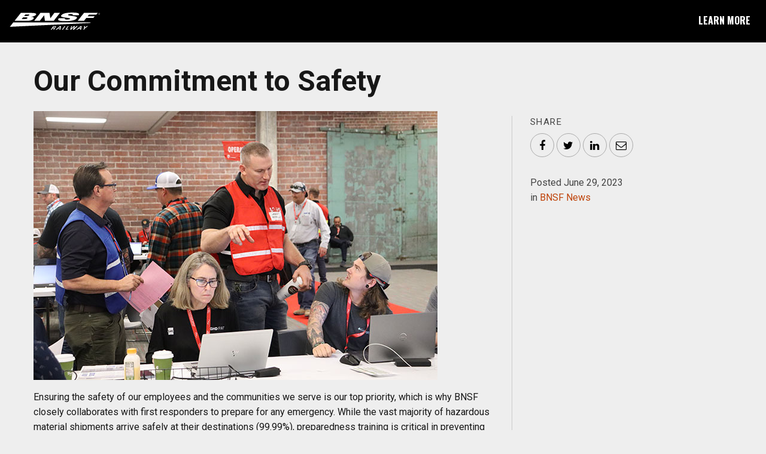

--- FILE ---
content_type: text/html; charset=UTF-8
request_url: https://bnsfmountainwest.com/news/2023/06/29/our-commitment-to-safety/
body_size: 7680
content:

<!doctype html>

<html class="no-js"  lang="en-US">

<head>
	<meta charset="utf-8">

	<!-- Force IE to use the latest rendering engine available -->
	<meta http-equiv="X-UA-Compatible" content="IE=edge">

	<!-- Mobile Meta -->
	<meta name="viewport" content="width=device-width, initial-scale=1.0">
	<meta class="foundation-mq">

	<!-- If Site Icon isn't set in customizer -->
			<!-- Icons & Favicons -->
		<link rel="icon" href="https://bnsfmountainwest.com/wp-content/themes/bnsfnorthwest/favicon.ico">
		<link href="https://bnsfmountainwest.com/wp-content/themes/bnsfnorthwest/assets/images/apple-icon-touch.png" rel="apple-touch-icon" />
  
  <script src="https://use.fontawesome.com/904fad077d.js"></script>
	<link rel="pingback" href="https://bnsfmountainwest.com/xmlrpc.php">

	<title>Our Commitment to Safety  - BNSF Montana &amp; Wyoming</title>
<meta name='robots' content='max-image-preview:large' />
	<style>img:is([sizes="auto" i], [sizes^="auto," i]) { contain-intrinsic-size: 3000px 1500px }</style>
	<link rel='dns-prefetch' href='//hb.wpmucdn.com' />
<link href='//hb.wpmucdn.com' rel='preconnect' />
<link rel="alternate" type="application/rss+xml" title="BNSF Montana &amp; Wyoming &raquo; Feed" href="https://bnsfmountainwest.com/feed/" />
<link rel="alternate" type="application/rss+xml" title="BNSF Montana &amp; Wyoming &raquo; Comments Feed" href="https://bnsfmountainwest.com/comments/feed/" />
<link rel='stylesheet' id='wp-block-library-css' href='https://hb.wpmucdn.com/bnsfmountainwest.com/f4d078eb-bba4-4bdd-9919-e431c949d7a1.css' type='text/css' media='all' />
<style id='classic-theme-styles-inline-css' type='text/css'>
/*! This file is auto-generated */
.wp-block-button__link{color:#fff;background-color:#32373c;border-radius:9999px;box-shadow:none;text-decoration:none;padding:calc(.667em + 2px) calc(1.333em + 2px);font-size:1.125em}.wp-block-file__button{background:#32373c;color:#fff;text-decoration:none}
</style>
<style id='safe-svg-svg-icon-style-inline-css' type='text/css'>
.safe-svg-cover{text-align:center}.safe-svg-cover .safe-svg-inside{display:inline-block;max-width:100%}.safe-svg-cover svg{fill:currentColor;height:100%;max-height:100%;max-width:100%;width:100%}

</style>
<link rel='stylesheet' id='wp-components-css' href='https://hb.wpmucdn.com/bnsfmountainwest.com/90ef27be-ba77-4cdc-8912-e19934fdf640.css' type='text/css' media='all' />
<link rel='stylesheet' id='wp-preferences-css' href='https://hb.wpmucdn.com/bnsfmountainwest.com/1c5b7aa2-221b-488a-b815-c750d9d36569.css' type='text/css' media='all' />
<link rel='stylesheet' id='wp-block-editor-css' href='https://hb.wpmucdn.com/bnsfmountainwest.com/331c176c-09de-4a93-bb67-fa591cdd7554.css' type='text/css' media='all' />
<link rel='stylesheet' id='popup-maker-block-library-style-css' href='https://hb.wpmucdn.com/bnsfmountainwest.com/fdec0ad6-c553-4c2c-b936-148d5d095fa3.css' type='text/css' media='all' />
<style id='global-styles-inline-css' type='text/css'>
:root{--wp--preset--aspect-ratio--square: 1;--wp--preset--aspect-ratio--4-3: 4/3;--wp--preset--aspect-ratio--3-4: 3/4;--wp--preset--aspect-ratio--3-2: 3/2;--wp--preset--aspect-ratio--2-3: 2/3;--wp--preset--aspect-ratio--16-9: 16/9;--wp--preset--aspect-ratio--9-16: 9/16;--wp--preset--color--black: #000000;--wp--preset--color--cyan-bluish-gray: #abb8c3;--wp--preset--color--white: #ffffff;--wp--preset--color--pale-pink: #f78da7;--wp--preset--color--vivid-red: #cf2e2e;--wp--preset--color--luminous-vivid-orange: #ff6900;--wp--preset--color--luminous-vivid-amber: #fcb900;--wp--preset--color--light-green-cyan: #7bdcb5;--wp--preset--color--vivid-green-cyan: #00d084;--wp--preset--color--pale-cyan-blue: #8ed1fc;--wp--preset--color--vivid-cyan-blue: #0693e3;--wp--preset--color--vivid-purple: #9b51e0;--wp--preset--gradient--vivid-cyan-blue-to-vivid-purple: linear-gradient(135deg,rgba(6,147,227,1) 0%,rgb(155,81,224) 100%);--wp--preset--gradient--light-green-cyan-to-vivid-green-cyan: linear-gradient(135deg,rgb(122,220,180) 0%,rgb(0,208,130) 100%);--wp--preset--gradient--luminous-vivid-amber-to-luminous-vivid-orange: linear-gradient(135deg,rgba(252,185,0,1) 0%,rgba(255,105,0,1) 100%);--wp--preset--gradient--luminous-vivid-orange-to-vivid-red: linear-gradient(135deg,rgba(255,105,0,1) 0%,rgb(207,46,46) 100%);--wp--preset--gradient--very-light-gray-to-cyan-bluish-gray: linear-gradient(135deg,rgb(238,238,238) 0%,rgb(169,184,195) 100%);--wp--preset--gradient--cool-to-warm-spectrum: linear-gradient(135deg,rgb(74,234,220) 0%,rgb(151,120,209) 20%,rgb(207,42,186) 40%,rgb(238,44,130) 60%,rgb(251,105,98) 80%,rgb(254,248,76) 100%);--wp--preset--gradient--blush-light-purple: linear-gradient(135deg,rgb(255,206,236) 0%,rgb(152,150,240) 100%);--wp--preset--gradient--blush-bordeaux: linear-gradient(135deg,rgb(254,205,165) 0%,rgb(254,45,45) 50%,rgb(107,0,62) 100%);--wp--preset--gradient--luminous-dusk: linear-gradient(135deg,rgb(255,203,112) 0%,rgb(199,81,192) 50%,rgb(65,88,208) 100%);--wp--preset--gradient--pale-ocean: linear-gradient(135deg,rgb(255,245,203) 0%,rgb(182,227,212) 50%,rgb(51,167,181) 100%);--wp--preset--gradient--electric-grass: linear-gradient(135deg,rgb(202,248,128) 0%,rgb(113,206,126) 100%);--wp--preset--gradient--midnight: linear-gradient(135deg,rgb(2,3,129) 0%,rgb(40,116,252) 100%);--wp--preset--font-size--small: 13px;--wp--preset--font-size--medium: 20px;--wp--preset--font-size--large: 36px;--wp--preset--font-size--x-large: 42px;--wp--preset--spacing--20: 0.44rem;--wp--preset--spacing--30: 0.67rem;--wp--preset--spacing--40: 1rem;--wp--preset--spacing--50: 1.5rem;--wp--preset--spacing--60: 2.25rem;--wp--preset--spacing--70: 3.38rem;--wp--preset--spacing--80: 5.06rem;--wp--preset--shadow--natural: 6px 6px 9px rgba(0, 0, 0, 0.2);--wp--preset--shadow--deep: 12px 12px 50px rgba(0, 0, 0, 0.4);--wp--preset--shadow--sharp: 6px 6px 0px rgba(0, 0, 0, 0.2);--wp--preset--shadow--outlined: 6px 6px 0px -3px rgba(255, 255, 255, 1), 6px 6px rgba(0, 0, 0, 1);--wp--preset--shadow--crisp: 6px 6px 0px rgba(0, 0, 0, 1);}:where(.is-layout-flex){gap: 0.5em;}:where(.is-layout-grid){gap: 0.5em;}body .is-layout-flex{display: flex;}.is-layout-flex{flex-wrap: wrap;align-items: center;}.is-layout-flex > :is(*, div){margin: 0;}body .is-layout-grid{display: grid;}.is-layout-grid > :is(*, div){margin: 0;}:where(.wp-block-columns.is-layout-flex){gap: 2em;}:where(.wp-block-columns.is-layout-grid){gap: 2em;}:where(.wp-block-post-template.is-layout-flex){gap: 1.25em;}:where(.wp-block-post-template.is-layout-grid){gap: 1.25em;}.has-black-color{color: var(--wp--preset--color--black) !important;}.has-cyan-bluish-gray-color{color: var(--wp--preset--color--cyan-bluish-gray) !important;}.has-white-color{color: var(--wp--preset--color--white) !important;}.has-pale-pink-color{color: var(--wp--preset--color--pale-pink) !important;}.has-vivid-red-color{color: var(--wp--preset--color--vivid-red) !important;}.has-luminous-vivid-orange-color{color: var(--wp--preset--color--luminous-vivid-orange) !important;}.has-luminous-vivid-amber-color{color: var(--wp--preset--color--luminous-vivid-amber) !important;}.has-light-green-cyan-color{color: var(--wp--preset--color--light-green-cyan) !important;}.has-vivid-green-cyan-color{color: var(--wp--preset--color--vivid-green-cyan) !important;}.has-pale-cyan-blue-color{color: var(--wp--preset--color--pale-cyan-blue) !important;}.has-vivid-cyan-blue-color{color: var(--wp--preset--color--vivid-cyan-blue) !important;}.has-vivid-purple-color{color: var(--wp--preset--color--vivid-purple) !important;}.has-black-background-color{background-color: var(--wp--preset--color--black) !important;}.has-cyan-bluish-gray-background-color{background-color: var(--wp--preset--color--cyan-bluish-gray) !important;}.has-white-background-color{background-color: var(--wp--preset--color--white) !important;}.has-pale-pink-background-color{background-color: var(--wp--preset--color--pale-pink) !important;}.has-vivid-red-background-color{background-color: var(--wp--preset--color--vivid-red) !important;}.has-luminous-vivid-orange-background-color{background-color: var(--wp--preset--color--luminous-vivid-orange) !important;}.has-luminous-vivid-amber-background-color{background-color: var(--wp--preset--color--luminous-vivid-amber) !important;}.has-light-green-cyan-background-color{background-color: var(--wp--preset--color--light-green-cyan) !important;}.has-vivid-green-cyan-background-color{background-color: var(--wp--preset--color--vivid-green-cyan) !important;}.has-pale-cyan-blue-background-color{background-color: var(--wp--preset--color--pale-cyan-blue) !important;}.has-vivid-cyan-blue-background-color{background-color: var(--wp--preset--color--vivid-cyan-blue) !important;}.has-vivid-purple-background-color{background-color: var(--wp--preset--color--vivid-purple) !important;}.has-black-border-color{border-color: var(--wp--preset--color--black) !important;}.has-cyan-bluish-gray-border-color{border-color: var(--wp--preset--color--cyan-bluish-gray) !important;}.has-white-border-color{border-color: var(--wp--preset--color--white) !important;}.has-pale-pink-border-color{border-color: var(--wp--preset--color--pale-pink) !important;}.has-vivid-red-border-color{border-color: var(--wp--preset--color--vivid-red) !important;}.has-luminous-vivid-orange-border-color{border-color: var(--wp--preset--color--luminous-vivid-orange) !important;}.has-luminous-vivid-amber-border-color{border-color: var(--wp--preset--color--luminous-vivid-amber) !important;}.has-light-green-cyan-border-color{border-color: var(--wp--preset--color--light-green-cyan) !important;}.has-vivid-green-cyan-border-color{border-color: var(--wp--preset--color--vivid-green-cyan) !important;}.has-pale-cyan-blue-border-color{border-color: var(--wp--preset--color--pale-cyan-blue) !important;}.has-vivid-cyan-blue-border-color{border-color: var(--wp--preset--color--vivid-cyan-blue) !important;}.has-vivid-purple-border-color{border-color: var(--wp--preset--color--vivid-purple) !important;}.has-vivid-cyan-blue-to-vivid-purple-gradient-background{background: var(--wp--preset--gradient--vivid-cyan-blue-to-vivid-purple) !important;}.has-light-green-cyan-to-vivid-green-cyan-gradient-background{background: var(--wp--preset--gradient--light-green-cyan-to-vivid-green-cyan) !important;}.has-luminous-vivid-amber-to-luminous-vivid-orange-gradient-background{background: var(--wp--preset--gradient--luminous-vivid-amber-to-luminous-vivid-orange) !important;}.has-luminous-vivid-orange-to-vivid-red-gradient-background{background: var(--wp--preset--gradient--luminous-vivid-orange-to-vivid-red) !important;}.has-very-light-gray-to-cyan-bluish-gray-gradient-background{background: var(--wp--preset--gradient--very-light-gray-to-cyan-bluish-gray) !important;}.has-cool-to-warm-spectrum-gradient-background{background: var(--wp--preset--gradient--cool-to-warm-spectrum) !important;}.has-blush-light-purple-gradient-background{background: var(--wp--preset--gradient--blush-light-purple) !important;}.has-blush-bordeaux-gradient-background{background: var(--wp--preset--gradient--blush-bordeaux) !important;}.has-luminous-dusk-gradient-background{background: var(--wp--preset--gradient--luminous-dusk) !important;}.has-pale-ocean-gradient-background{background: var(--wp--preset--gradient--pale-ocean) !important;}.has-electric-grass-gradient-background{background: var(--wp--preset--gradient--electric-grass) !important;}.has-midnight-gradient-background{background: var(--wp--preset--gradient--midnight) !important;}.has-small-font-size{font-size: var(--wp--preset--font-size--small) !important;}.has-medium-font-size{font-size: var(--wp--preset--font-size--medium) !important;}.has-large-font-size{font-size: var(--wp--preset--font-size--large) !important;}.has-x-large-font-size{font-size: var(--wp--preset--font-size--x-large) !important;}
:where(.wp-block-post-template.is-layout-flex){gap: 1.25em;}:where(.wp-block-post-template.is-layout-grid){gap: 1.25em;}
:where(.wp-block-columns.is-layout-flex){gap: 2em;}:where(.wp-block-columns.is-layout-grid){gap: 2em;}
:root :where(.wp-block-pullquote){font-size: 1.5em;line-height: 1.6;}
</style>
<link rel='stylesheet' id='__EPYT__style-css' href='https://hb.wpmucdn.com/bnsfmountainwest.com/7f367cbc-14a2-4f4f-8d67-bf4250a9ef55.css' type='text/css' media='all' />
<style id='__EPYT__style-inline-css' type='text/css'>

                .epyt-gallery-thumb {
                        width: 33.333%;
                }
                
</style>
<link rel='stylesheet' id='site-css-css' href='https://bnsfmountainwest.com/wp-content/themes/bnsfnorthwest/assets/styles/style.css?ver=1622837556' type='text/css' media='all' />
<script type="text/javascript" src="https://hb.wpmucdn.com/bnsfmountainwest.com/c0594ce5-7b32-4a48-809e-07d6fd347f87.js" id="jquery-core-js"></script>
<script type="text/javascript" src="https://hb.wpmucdn.com/bnsfmountainwest.com/08ff4214-8ddf-4d1b-bb8f-57ad103a4ba9.js" id="jquery-migrate-js"></script>
<script type="text/javascript" id="__ytprefs__-js-extra">
/* <![CDATA[ */
var _EPYT_ = {"ajaxurl":"https:\/\/bnsfmountainwest.com\/wp-admin\/admin-ajax.php","security":"ae625de3db","gallery_scrolloffset":"20","eppathtoscripts":"https:\/\/bnsfmountainwest.com\/wp-content\/plugins\/youtube-embed-plus\/scripts\/","eppath":"https:\/\/bnsfmountainwest.com\/wp-content\/plugins\/youtube-embed-plus\/","epresponsiveselector":"[\"iframe.__youtube_prefs__\"]","epdovol":"1","version":"14.2.3","evselector":"iframe.__youtube_prefs__[src], iframe[src*=\"youtube.com\/embed\/\"], iframe[src*=\"youtube-nocookie.com\/embed\/\"]","ajax_compat":"","maxres_facade":"eager","ytapi_load":"light","pause_others":"","stopMobileBuffer":"1","facade_mode":"","not_live_on_channel":""};
/* ]]> */
</script>
<script type="text/javascript" src="https://hb.wpmucdn.com/bnsfmountainwest.com/70f762a7-f87d-430f-a353-952b10886cdb.js" id="__ytprefs__-js"></script>
<link rel="https://api.w.org/" href="https://bnsfmountainwest.com/wp-json/" /><link rel="alternate" title="JSON" type="application/json" href="https://bnsfmountainwest.com/wp-json/wp/v2/posts/330154" /><link rel='shortlink' href='https://bnsfmountainwest.com/?p=330154' />
<link rel="alternate" title="oEmbed (JSON)" type="application/json+oembed" href="https://bnsfmountainwest.com/wp-json/oembed/1.0/embed?url=https%3A%2F%2Fbnsfmountainwest.com%2Fnews%2F2023%2F06%2F29%2Four-commitment-to-safety%2F" />
<link rel="alternate" title="oEmbed (XML)" type="text/xml+oembed" href="https://bnsfmountainwest.com/wp-json/oembed/1.0/embed?url=https%3A%2F%2Fbnsfmountainwest.com%2Fnews%2F2023%2F06%2F29%2Four-commitment-to-safety%2F&#038;format=xml" />
<!-- SEO meta tags powered by SmartCrawl https://wpmudev.com/project/smartcrawl-wordpress-seo/ -->
<link rel="canonical" href="https://bnsfmountainwest.com/news/2023/06/29/our-commitment-to-safety/" />
<meta name="description" content="Ensuring the safety of our employees and the communities we serve is our top priority, which is why BNSF closely collaborates with first responders to prepa ..." />
<script type="application/ld+json">{"@context":"https:\/\/schema.org","@graph":[{"@type":"Organization","@id":"https:\/\/bnsfmountainwest.com\/#schema-publishing-organization","url":"https:\/\/bnsfmountainwest.com","name":"BNSF Montana &amp; Wyoming","logo":{"@type":"ImageObject","@id":"https:\/\/bnsfmountainwest.com\/#schema-organization-logo","url":"https:\/\/bnsfmountainwest.com\/wp-content\/uploads\/2021\/05\/BNSF-logo-RGB.svg","height":60,"width":60}},{"@type":"WebSite","@id":"https:\/\/bnsfmountainwest.com\/#schema-website","url":"https:\/\/bnsfmountainwest.com","name":"BNSF Montana &amp; Wyoming","encoding":"UTF-8","potentialAction":{"@type":"SearchAction","target":"https:\/\/bnsfmountainwest.com\/search\/{search_term_string}\/","query-input":"required name=search_term_string"}},{"@type":"BreadcrumbList","@id":"https:\/\/bnsfmountainwest.com\/news\/2023\/06\/29\/our-commitment-to-safety?page&year=2023&monthnum=06&day=29&name=our-commitment-to-safety\/#breadcrumb","itemListElement":[{"@type":"ListItem","position":1,"name":"Home","item":"https:\/\/bnsfmountainwest.com"},{"@type":"ListItem","position":2,"name":"News","item":"https:\/\/bnsfmountainwest.com\/news\/"},{"@type":"ListItem","position":3,"name":"News","item":"https:\/\/bnsfmountainwest.com\/news\/category\/news\/"},{"@type":"ListItem","position":4,"name":"Our Commitment to Safety"}]},{"@type":"Person","@id":"https:\/\/bnsfmountainwest.com\/news\/author\/bnsf-admin\/#schema-author","name":"BNSF","url":"https:\/\/bnsfmountainwest.com\/news\/author\/bnsf-admin\/"},{"@type":"WebPage","@id":"https:\/\/bnsfmountainwest.com\/news\/2023\/06\/29\/our-commitment-to-safety\/#schema-webpage","isPartOf":{"@id":"https:\/\/bnsfmountainwest.com\/#schema-website"},"publisher":{"@id":"https:\/\/bnsfmountainwest.com\/#schema-publishing-organization"},"url":"https:\/\/bnsfmountainwest.com\/news\/2023\/06\/29\/our-commitment-to-safety\/"},{"@type":"Article","mainEntityOfPage":{"@id":"https:\/\/bnsfmountainwest.com\/news\/2023\/06\/29\/our-commitment-to-safety\/#schema-webpage"},"author":{"@id":"https:\/\/bnsfmountainwest.com\/news\/author\/bnsf-admin\/#schema-author"},"publisher":{"@id":"https:\/\/bnsfmountainwest.com\/#schema-publishing-organization"},"dateModified":"2023-06-29T19:41:33","datePublished":"2023-06-29T19:41:33","headline":"Our Commitment to Safety  - BNSF Montana &amp; Wyoming","description":"Ensuring the safety of our employees and the communities we serve is our top priority, which is why BNSF closely collaborates with first responders to prepa ...","name":"Our Commitment to Safety","image":{"@type":"ImageObject","@id":"https:\/\/bnsfmountainwest.com\/news\/2023\/06\/29\/our-commitment-to-safety\/#schema-article-image","url":"https:\/\/bnsfmountainwest.com\/wp-content\/uploads\/2023\/06\/rt-unified-story-hero_1.jpeg","height":450,"width":675},"thumbnailUrl":"https:\/\/bnsfmountainwest.com\/wp-content\/uploads\/2023\/06\/rt-unified-story-hero_1.jpeg"}]}</script>
<meta property="og:type" content="article" />
<meta property="og:url" content="https://bnsfmountainwest.com/news/2023/06/29/our-commitment-to-safety/" />
<meta property="og:title" content="Our Commitment to Safety - BNSF Montana &amp; Wyoming" />
<meta property="og:description" content="Ensuring the safety of our employees and the communities we serve is our top priority, which is why BNSF closely collaborates with first responders to prepa ..." />
<meta property="og:image" content="https://bnsfmountainwest.com/wp-content/uploads/2023/06/rt-unified-story-hero_1.jpeg" />
<meta property="og:image:width" content="675" />
<meta property="og:image:height" content="450" />
<meta property="article:published_time" content="2023-06-29T19:41:33" />
<meta property="article:author" content="BNSF" />
<meta name="twitter:card" content="summary_large_image" />
<meta name="twitter:title" content="Our Commitment to Safety - BNSF Montana &amp; Wyoming" />
<meta name="twitter:description" content="Ensuring the safety of our employees and the communities we serve is our top priority, which is why BNSF closely collaborates with first responders to prepa ..." />
<meta name="twitter:image" content="https://bnsfmountainwest.com/wp-content/uploads/2023/06/rt-unified-story-hero_1.jpeg" />
<!-- /SEO -->

  <!-- Code Injection Header -->
  <meta name="google-site-verification" content="z1GHTaKB-guYxEYHyv_JHSo9WT0GrBDWXODOTW8UuEo" />

<!-- Google Tag Manager -->
<script>(function(w,d,s,l,i){w[l]=w[l]||[];w[l].push({'gtm.start':
new Date().getTime(),event:'gtm.js'});var f=d.getElementsByTagName(s)[0],
j=d.createElement(s),dl=l!='dataLayer'?'&l='+l:'';j.async=true;j.src=
'https://www.googletagmanager.com/gtm.js?id='+i+dl;f.parentNode.insertBefore(j,f);
})(window,document,'script','dataLayer','GTM-5HGX69G');</script>
<!-- End Google Tag Manager -->

<!-- IpMeta must be included after Google Analytics -->
<script src="https://ipmeta.io/plugin.js"></script>

<script>
    var data  = provideGtmPlugin({
        gtmEventKey: 'ipmeta_loaded',
    });
    window.dataLayer = window.dataLayer || [];
    window.dataLayer.push(data);
</script>

<script>
      (function(i,s,o,g,r,a,m){i['GoogleAnalyticsObject']=r;i[r]=i[r]||function(){
      (i[r].q=i[r].q||[]).push(arguments)},i[r].l=1*new Date();a=s.createElement(o),
      m=s.getElementsByTagName(o)[0];a.async=1;a.src=g;m.parentNode.insertBefore(a,m)
      })(window,document,'script','//www.google-analytics.com/analytics.js','ga');

      ga('create', 'UA-69151434-1', 'auto');
  ga('require', 'ipMeta', {
      serviceProvider: 'dimension1',
      networkDomain: 'dimension2',
      networkType: 'dimension3',
  });
  ga('ipMeta:loadNetworkFields');
  ga('send', 'pageview');
</script>

<!-- IpMeta must be included after Google Analytics -->
<script async src="https://ipmeta.io/plugin.js"></script>

<script>function vqTrackId(){return '5cee6def-e51a-4a3b-a226-95bc98d78996';} (function(d, e) { var el = d.createElement(e); el.sa = function(an, av){this.setAttribute(an, av); return this;}; el.sa('id', 'vq_tracking').sa('src', '//t.visitorqueue.com/p/tracking.min.js?id='+vqTrackId()).sa('async', 1).sa('data-id', vqTrackId()); d.getElementsByTagName(e)[0].parentNode.appendChild(el); })(document, 'script'); </script>  <!-- End Code Injection Header -->

</head>

<body class="wp-singular post-template-default single single-post postid-330154 single-format-standard wp-theme-bnsfnorthwest our-commitment-to-safety">
  <!-- Code Injection Body Top -->
  <!-- Google Tag Manager (noscript) -->
<noscript><iframe src="https://www.googletagmanager.com/ns.html?id=GTM-MHM4RN"
height="0" width="0" style="display:none;visibility:hidden"></iframe></noscript>
<!-- End Google Tag Manager (noscript) -->  <!-- End Code Injection Body Top -->
  <div id="top-nav" class="top-bar">
    <div id="site-logo" class="top-bar-left">
      <a href="/"><img src="https://bnsfmountainwest.com/wp-content/themes/bnsfnorthwest/assets/images/BNSF-logo-reverse.svg" alt="BNSF Railway"></a>
    </div>

    <div class="nav-right top-bar-right">
      <button class="button hollow" data-toggle="main-nav">Learn More</button>
    </div>

    <div class="main-nav" id="main-nav" style="display: none;" data-closable="fade-out" data-toggler data-animate="fade-in fade-out">
      <button class="close-button" data-close><i class="fa fa-times" aria-hidden="true"></i><span class="show-for-sr">Close</span></button>
      <ul class="vertical menu"><li id="menu-item-253" class="menu-item menu-item-type-post_type menu-item-object-page menu-item-253"><a href="https://bnsfmountainwest.com/montana/">Montana</a></li>
<li id="menu-item-855" class="menu-item menu-item-type-post_type menu-item-object-page menu-item-855"><a href="https://bnsfmountainwest.com/wyoming/">Wyoming</a></li>
<li id="menu-item-154" class="menu-item menu-item-type-post_type menu-item-object-page current_page_parent menu-item-154"><a href="https://bnsfmountainwest.com/news/">Latest From BNSF</a></li>
<li id="menu-item-327966" class="menu-item menu-item-type-post_type menu-item-object-page menu-item-327966"><a href="https://bnsfmountainwest.com/track-safety/">Stay Safe</a></li>
</ul>    </div>
  </div>
<div class="content">

  <div class="inner-content">

    <article id="post-330154" class="post-330154 post type-post status-publish format-standard has-post-thumbnail hentry category-news" role="article" itemscope itemtype="http://schema.org/BlogPosting">

      <header class="article-header">
        <div class="grid-x">
          <div class="large-8 cell">
        		<h1 class="entry-title single-title" itemprop="headline">Our Commitment to Safety</h1>
          </div>
        </div>
      </header>

      <div class="grid-x grid-margin-x">

    		<main id="main" class="large-8 cell" role="main">

          <section class="entry-content" itemprop="articleBody">

          <div class="entry-image"><img width="675" height="450" src="https://bnsfmountainwest.com/wp-content/uploads/2023/06/rt-unified-story-hero_1.jpeg" class="attachment-full size-full wp-post-image" alt="" decoding="async" fetchpriority="high" srcset="https://bnsfmountainwest.com/wp-content/uploads/2023/06/rt-unified-story-hero_1.jpeg 675w, https://bnsfmountainwest.com/wp-content/uploads/2023/06/rt-unified-story-hero_1-600x400.jpeg 600w, https://bnsfmountainwest.com/wp-content/uploads/2023/06/rt-unified-story-hero_1-300x200.jpeg 300w" sizes="(max-width: 675px) 100vw, 675px" /></div>
        		<p>Ensuring the safety of our employees and the communities we serve is our top priority, which is why BNSF closely collaborates with first responders to prepare for any emergency. While the vast majority of hazardous material shipments arrive safely at their destinations (99.99%), preparedness training is critical in preventing environmental harm, should an incident occur.</p>
<p>“The main goal of these trainings is to ensure that in the event of an emergency, we have a coordinated response with other organizations in the area, and state and federal entities,” Pat Brady, BNSF’s general director of hazardous materials, said. “All aspects of an emergency response—from getting information out to the public to managing operations—are coordinated by the unified command team.”</p>
<p>During training, BNSF teams work with local, regional, state, and federal organizations to establish lines of communication so all parties understand their roles during an emergency. All organizations involved would follow their plans and procedures to keep everyone in the area safe, as well as manage cleanup and operations around the site. Together, we are always working to ensure safety on the rails and beyond.</p>
<p>Read more <a href="https://www.bnsf.com/news-media/railtalk/safety/unified-command.html">here</a>.</p>

        	</section> <!-- end article section -->

    		</main> <!-- end #main -->

      	<div class="sidebar large-4 cell" role="complementary">

          <div class="share-links">
  <h4>Share</h4>
  <!-- AddToAny BEGIN -->
  <div class="a2a_kit">
    <a class="a2a_button_facebook"><i class="fa fa-facebook"></i><span class="show-for-sr">Facebook</span></a>
    <a class="a2a_button_twitter"><i class="fa fa-twitter"></i><span class="show-for-sr">Twitter</span></a>
    <a class="a2a_button_linkedin"><i class="fa fa-linkedin"></i><span class="show-for-sr">LinkedIn</span></a>
    <a class="a2a_button_email"><i class="fa fa-envelope-o"></i><span class="show-for-sr">Email</span></a>
  </div>
  <script type="text/javascript">
    var a2a_config = a2a_config || {};
    a2a_config.linkname = "BNSF Montana &amp; Wyoming - Our Commitment to Safety";
    a2a_config.linkurl = "https://bnsfmountainwest.com/news/2023/06/29/our-commitment-to-safety/";
    </script>
  <script async src="https://static.addtoany.com/menu/page.js"></script>
  <!-- AddToAny END -->
</div>          <p class="byline">
          	Posted June 29, 2023<br>
          	in <a href="/news">BNSF News</a>
          </p>

      	</div>

        <div class="large-8 cell">

      		<nav class="entry-nav grid-x grid-margin-x">
        		<div class="small-6 cell prev-link">
        		          		<a href="https://bnsfmountainwest.com/news/2023/06/29/katie-farmer-named-railroader-of-the-year/" rel="prev"><i class="fa fa-angle-left"></i> Older Entry </a>                    		</div>
        		<div class="small-6 cell next-link">
                      		<a href="https://bnsfmountainwest.com/news/2023/10/16/supporting-community-and-inclusion/" rel="next">Newer Entry <i class="fa fa-angle-right"></i></a>                    		</div>
          </nav>

          <div class="related-posts">
            </ul>          </div>
        </div>
      </div>
    </article>

	</div> <!-- end #inner-content -->

</div> <!-- end #content -->


      <div id="states-nav" class="content">
        <div class="nav-header">
          <p>Learn more about our commitment to Montana and Wyoming</p>
        </div>
  			<div class="grid-x">
        	<div class="medium-6 cell">
          	<div class="image">
            	<img src="https://bnsfmountainwest.com/wp-content/themes/bnsfnorthwest/assets/images/MT-Grain-Train-in-Montana.jpg" alt="">
            	<a href="/montana" class="copy">
            		<h3>Montana</h3>
            	</a>
          	</div>
        	</div>
        	<div class="medium-6 cell">
          	<div class="image">
            	<img src="https://bnsfmountainwest.com/wp-content/themes/bnsfnorthwest/assets/images/WY-coal-train-walker-hill.jpg" alt="">
            	<a href="/wyoming" class="copy">
            		<h3>Wyoming</h3>
            	</a>
          	</div>
        	</div>
      	</div>
  		</div>
  <div id="site-footer" class="content">
    <div class="inner-content">

    	<div class="grid-x align-center">
      	<div class="medium-10 large-7 cell">

      	  <h4>Montana and Wyoming are home to more than 3,300 BNSF employees who share our commitment to protecting the environment while safely and efficiently transporting our region’s products to the world.</h4>
<div class="footer-logo">
<p><img decoding="async" src="/wp-content/themes/bnsfnorthwest/assets/images/BNSF-logo-RGB.svg" alt="" /></p>
<p class="tagline">
</div>
<div class="call-to-action"><button id="cta-footer" class="button large" data-open="signup-modal">SUBSCRIBE TO OUR NEWSLETTER</button></div>

      	  <div id="signup-modal" class="reveal medium" data-reveal>
            <div class="advocacy-actionwidget" data-domain="p2a.co" data-shorturl="yMvBNzU"  style="width: 100%; height: 100%;"></div>
<script>
(function(d, s, id) {
var js, fjs = d.getElementsByTagName(s)[0];
if (d.getElementById(id)) return;
js = d.createElement(s); js.id = id;
js.src = '//p2a.co/js/embed/widget/advocacywidget.min.js';
fjs.parentNode.insertBefore(js, fjs);
}(document, 'script', 'advocacy-actionwidget-code'));
</script>          </div>

      	</div>
    	</div>

    	<div class="copyright">
      	<p>&copy; 2026 <a href="http://www.bnsf.com/" target="_blank">BNSF Railway Company</a>. All Rights Reserved. | <a href="http://www.bnsf.com/privacy-policy.html" target="_blank">Privacy Policy</a> | <a href="http://www.bnsf.com/site-terms-of-use.html" target="_blank">Terms of Use</a> | <a href="http://www.bnsf.com/about-bnsf/contact-us/" target="_blank">Contact Us</a></p>
    	</div>
    </div>
  </div>



	<script type="speculationrules">
{"prefetch":[{"source":"document","where":{"and":[{"href_matches":"\/*"},{"not":{"href_matches":["\/wp-*.php","\/wp-admin\/*","\/wp-content\/uploads\/*","\/wp-content\/*","\/wp-content\/plugins\/*","\/wp-content\/themes\/bnsfnorthwest\/*","\/*\\?(.+)"]}},{"not":{"selector_matches":"a[rel~=\"nofollow\"]"}},{"not":{"selector_matches":".no-prefetch, .no-prefetch a"}}]},"eagerness":"conservative"}]}
</script>
<script type="text/javascript" src="https://bnsfmountainwest.com/wp-content/plugins/youtube-embed-plus/scripts/fitvids.min.js?ver=14.2.3" id="__ytprefsfitvids__-js"></script>
<script type="text/javascript" src="https://hb.wpmucdn.com/bnsfmountainwest.com/472b033f-3942-4f70-9d1a-4dfe2a232e96.js" id="site-js-js"></script>

  <!-- Code Injection Body Bottom -->
		<!-- End Code Injection Body Bottom -->

</body>

</html> <!-- end page -->

--- FILE ---
content_type: text/plain
request_url: https://www.google-analytics.com/j/collect?v=1&_v=j102&a=193646998&t=pageview&_s=1&dl=https%3A%2F%2Fbnsfmountainwest.com%2Fnews%2F2023%2F06%2F29%2Four-commitment-to-safety%2F&ul=en-us%40posix&dt=Our%20Commitment%20to%20Safety%20-%20BNSF%20Montana%20%26%20Wyoming&sr=1280x720&vp=1280x720&_u=YGBAAEADAAAAACAAI~&jid=1275263044&gjid=880941542&cid=746893439.1769031391&tid=UA-69151434-1&_gid=1844304440.1769031391&_r=1&_slc=1&cd1=Amazon%20Technologies%20Inc.&cd2=amazon.com&cd3=(not%20set)%20%5BRequires%20free%20API%20key%20-%20see%20ipmeta.io%5D&z=1239877011
body_size: -452
content:
2,cG-CYSDY785GE